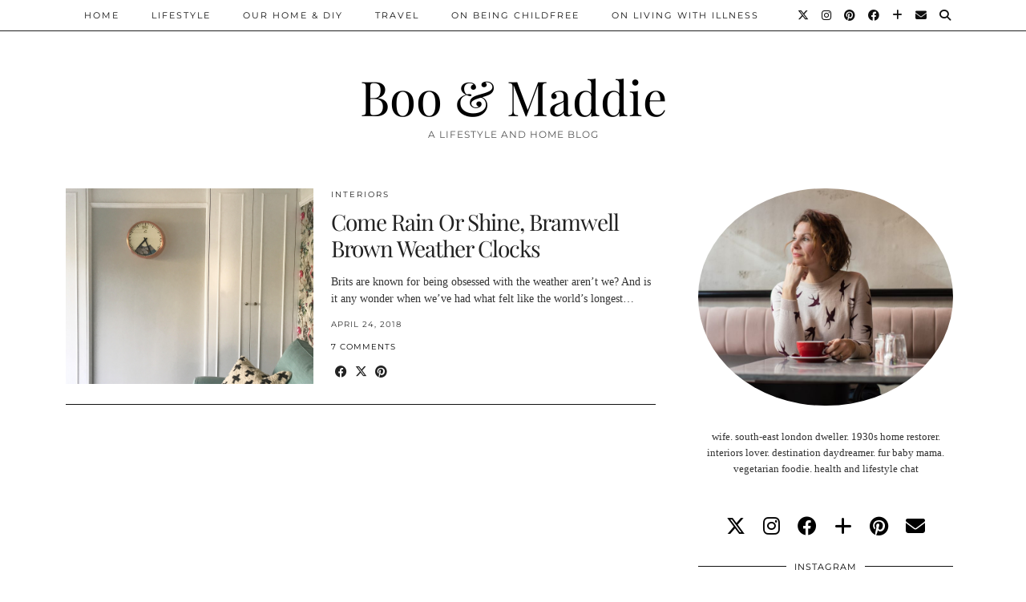

--- FILE ---
content_type: text/html; charset=UTF-8
request_url: https://www.booandmaddie.com/tag/clocks/
body_size: 13498
content:
<!DOCTYPE html>
<html lang="en-US">
<head>
	<meta charset="UTF-8">
	<meta name="viewport" content="width=device-width, initial-scale=1, maximum-scale=5">	
      <script type="text/javascript">
        (function(window, document){
          window._blogfoster=window._blogfoster || {};
          window._blogfoster.insights=window._blogfoster.insights || {};
          window._blogfoster.insights.websiteId=10274;
          var t="https://insights.blogfoster.com/v1/" + window._blogfoster.insights.websiteId + ".js";
          var e=document, s=e.createElement("script"), a=e.getElementsByTagName("script")[0];
          s.type="text/javascript"; s.defer=true; s.async=true; s.src=t; a.parentNode.insertBefore(s,a);
        })(window, document);
      </script>
    <meta name='robots' content='index, follow, max-image-preview:large, max-snippet:-1, max-video-preview:-1' />

	<!-- This site is optimized with the Yoast SEO plugin v26.5 - https://yoast.com/wordpress/plugins/seo/ -->
	<title>clocks Archives - Boo &amp; Maddie</title>
	<link rel="canonical" href="https://www.booandmaddie.com/tag/clocks/" />
	<meta property="og:locale" content="en_US" />
	<meta property="og:type" content="article" />
	<meta property="og:title" content="clocks Archives - Boo &amp; Maddie" />
	<meta property="og:url" content="https://www.booandmaddie.com/tag/clocks/" />
	<meta property="og:site_name" content="Boo &amp; Maddie" />
	<meta name="twitter:card" content="summary_large_image" />
	<script type="application/ld+json" class="yoast-schema-graph">{"@context":"https://schema.org","@graph":[{"@type":"CollectionPage","@id":"https://www.booandmaddie.com/tag/clocks/","url":"https://www.booandmaddie.com/tag/clocks/","name":"clocks Archives - Boo &amp; Maddie","isPartOf":{"@id":"https://www.booandmaddie.com/#website"},"primaryImageOfPage":{"@id":"https://www.booandmaddie.com/tag/clocks/#primaryimage"},"image":{"@id":"https://www.booandmaddie.com/tag/clocks/#primaryimage"},"thumbnailUrl":"https://www.booandmaddie.com/wp-content/uploads/2018/04/bramwellbrown.jpg","breadcrumb":{"@id":"https://www.booandmaddie.com/tag/clocks/#breadcrumb"},"inLanguage":"en-US"},{"@type":"ImageObject","inLanguage":"en-US","@id":"https://www.booandmaddie.com/tag/clocks/#primaryimage","url":"https://www.booandmaddie.com/wp-content/uploads/2018/04/bramwellbrown.jpg","contentUrl":"https://www.booandmaddie.com/wp-content/uploads/2018/04/bramwellbrown.jpg","width":3024,"height":3024,"caption":"Bramwell Brown"},{"@type":"BreadcrumbList","@id":"https://www.booandmaddie.com/tag/clocks/#breadcrumb","itemListElement":[{"@type":"ListItem","position":1,"name":"Home","item":"https://www.booandmaddie.com/"},{"@type":"ListItem","position":2,"name":"clocks"}]},{"@type":"WebSite","@id":"https://www.booandmaddie.com/#website","url":"https://www.booandmaddie.com/","name":"Boo &amp; Maddie","description":"A Lifestyle And Home Blog","potentialAction":[{"@type":"SearchAction","target":{"@type":"EntryPoint","urlTemplate":"https://www.booandmaddie.com/?s={search_term_string}"},"query-input":{"@type":"PropertyValueSpecification","valueRequired":true,"valueName":"search_term_string"}}],"inLanguage":"en-US"}]}</script>
	<!-- / Yoast SEO plugin. -->


<link rel='dns-prefetch' href='//cdnjs.cloudflare.com' />
<link rel='dns-prefetch' href='//stats.wp.com' />
<link rel='dns-prefetch' href='//pipdigz.co.uk' />
<link rel='dns-prefetch' href='//fonts.bunny.net' />
<link rel='dns-prefetch' href='//cdn.openshareweb.com' />
<link rel='dns-prefetch' href='//cdn.shareaholic.net' />
<link rel='dns-prefetch' href='//www.shareaholic.net' />
<link rel='dns-prefetch' href='//analytics.shareaholic.com' />
<link rel='dns-prefetch' href='//recs.shareaholic.com' />
<link rel='dns-prefetch' href='//partner.shareaholic.com' />
<link rel="alternate" type="application/rss+xml" title="Boo &amp; Maddie &raquo; Feed" href="https://www.booandmaddie.com/feed/" />
<link rel="alternate" type="application/rss+xml" title="Boo &amp; Maddie &raquo; Comments Feed" href="https://www.booandmaddie.com/comments/feed/" />
<link rel="alternate" type="application/rss+xml" title="Boo &amp; Maddie &raquo; clocks Tag Feed" href="https://www.booandmaddie.com/tag/clocks/feed/" />
<!-- Shareaholic - https://www.shareaholic.com -->
<link rel='preload' href='//cdn.shareaholic.net/assets/pub/shareaholic.js' as='script'/>
<script data-no-minify='1' data-cfasync='false'>
_SHR_SETTINGS = {"endpoints":{"local_recs_url":"https:\/\/www.booandmaddie.com\/wp-admin\/admin-ajax.php?action=shareaholic_permalink_related","ajax_url":"https:\/\/www.booandmaddie.com\/wp-admin\/admin-ajax.php","share_counts_url":"https:\/\/www.booandmaddie.com\/wp-admin\/admin-ajax.php?action=shareaholic_share_counts_api"},"site_id":"dbea0e1fddd4d16a291bf4ec39d68196"};
</script>
<script data-no-minify='1' data-cfasync='false' src='//cdn.shareaholic.net/assets/pub/shareaholic.js' data-shr-siteid='dbea0e1fddd4d16a291bf4ec39d68196' async ></script>

<!-- Shareaholic Content Tags -->
<meta name='shareaholic:site_name' content='Boo &amp; Maddie' />
<meta name='shareaholic:language' content='en-US' />
<meta name='shareaholic:article_visibility' content='private' />
<meta name='shareaholic:site_id' content='dbea0e1fddd4d16a291bf4ec39d68196' />
<meta name='shareaholic:wp_version' content='9.7.13' />

<!-- Shareaholic Content Tags End -->
		<!-- This site uses the Google Analytics by ExactMetrics plugin v8.10.2 - Using Analytics tracking - https://www.exactmetrics.com/ -->
		<!-- Note: ExactMetrics is not currently configured on this site. The site owner needs to authenticate with Google Analytics in the ExactMetrics settings panel. -->
					<!-- No tracking code set -->
				<!-- / Google Analytics by ExactMetrics -->
		<style id='wp-img-auto-sizes-contain-inline-css'>
img:is([sizes=auto i],[sizes^="auto," i]){contain-intrinsic-size:3000px 1500px}
/*# sourceURL=wp-img-auto-sizes-contain-inline-css */
</style>
<link rel='stylesheet' id='sbi_styles-css' href='https://www.booandmaddie.com/wp-content/plugins/instagram-feed/css/sbi-styles.min.css?ver=6.10.0' media='all' />
<style id='wp-block-library-inline-css'>
:root{--wp-block-synced-color:#7a00df;--wp-block-synced-color--rgb:122,0,223;--wp-bound-block-color:var(--wp-block-synced-color);--wp-editor-canvas-background:#ddd;--wp-admin-theme-color:#007cba;--wp-admin-theme-color--rgb:0,124,186;--wp-admin-theme-color-darker-10:#006ba1;--wp-admin-theme-color-darker-10--rgb:0,107,160.5;--wp-admin-theme-color-darker-20:#005a87;--wp-admin-theme-color-darker-20--rgb:0,90,135;--wp-admin-border-width-focus:2px}@media (min-resolution:192dpi){:root{--wp-admin-border-width-focus:1.5px}}.wp-element-button{cursor:pointer}:root .has-very-light-gray-background-color{background-color:#eee}:root .has-very-dark-gray-background-color{background-color:#313131}:root .has-very-light-gray-color{color:#eee}:root .has-very-dark-gray-color{color:#313131}:root .has-vivid-green-cyan-to-vivid-cyan-blue-gradient-background{background:linear-gradient(135deg,#00d084,#0693e3)}:root .has-purple-crush-gradient-background{background:linear-gradient(135deg,#34e2e4,#4721fb 50%,#ab1dfe)}:root .has-hazy-dawn-gradient-background{background:linear-gradient(135deg,#faaca8,#dad0ec)}:root .has-subdued-olive-gradient-background{background:linear-gradient(135deg,#fafae1,#67a671)}:root .has-atomic-cream-gradient-background{background:linear-gradient(135deg,#fdd79a,#004a59)}:root .has-nightshade-gradient-background{background:linear-gradient(135deg,#330968,#31cdcf)}:root .has-midnight-gradient-background{background:linear-gradient(135deg,#020381,#2874fc)}:root{--wp--preset--font-size--normal:16px;--wp--preset--font-size--huge:42px}.has-regular-font-size{font-size:1em}.has-larger-font-size{font-size:2.625em}.has-normal-font-size{font-size:var(--wp--preset--font-size--normal)}.has-huge-font-size{font-size:var(--wp--preset--font-size--huge)}.has-text-align-center{text-align:center}.has-text-align-left{text-align:left}.has-text-align-right{text-align:right}.has-fit-text{white-space:nowrap!important}#end-resizable-editor-section{display:none}.aligncenter{clear:both}.items-justified-left{justify-content:flex-start}.items-justified-center{justify-content:center}.items-justified-right{justify-content:flex-end}.items-justified-space-between{justify-content:space-between}.screen-reader-text{border:0;clip-path:inset(50%);height:1px;margin:-1px;overflow:hidden;padding:0;position:absolute;width:1px;word-wrap:normal!important}.screen-reader-text:focus{background-color:#ddd;clip-path:none;color:#444;display:block;font-size:1em;height:auto;left:5px;line-height:normal;padding:15px 23px 14px;text-decoration:none;top:5px;width:auto;z-index:100000}html :where(.has-border-color){border-style:solid}html :where([style*=border-top-color]){border-top-style:solid}html :where([style*=border-right-color]){border-right-style:solid}html :where([style*=border-bottom-color]){border-bottom-style:solid}html :where([style*=border-left-color]){border-left-style:solid}html :where([style*=border-width]){border-style:solid}html :where([style*=border-top-width]){border-top-style:solid}html :where([style*=border-right-width]){border-right-style:solid}html :where([style*=border-bottom-width]){border-bottom-style:solid}html :where([style*=border-left-width]){border-left-style:solid}html :where(img[class*=wp-image-]){height:auto;max-width:100%}:where(figure){margin:0 0 1em}html :where(.is-position-sticky){--wp-admin--admin-bar--position-offset:var(--wp-admin--admin-bar--height,0px)}@media screen and (max-width:600px){html :where(.is-position-sticky){--wp-admin--admin-bar--position-offset:0px}}

/*# sourceURL=wp-block-library-inline-css */
</style><style id='global-styles-inline-css'>
:root{--wp--preset--aspect-ratio--square: 1;--wp--preset--aspect-ratio--4-3: 4/3;--wp--preset--aspect-ratio--3-4: 3/4;--wp--preset--aspect-ratio--3-2: 3/2;--wp--preset--aspect-ratio--2-3: 2/3;--wp--preset--aspect-ratio--16-9: 16/9;--wp--preset--aspect-ratio--9-16: 9/16;--wp--preset--color--black: #000000;--wp--preset--color--cyan-bluish-gray: #abb8c3;--wp--preset--color--white: #ffffff;--wp--preset--color--pale-pink: #f78da7;--wp--preset--color--vivid-red: #cf2e2e;--wp--preset--color--luminous-vivid-orange: #ff6900;--wp--preset--color--luminous-vivid-amber: #fcb900;--wp--preset--color--light-green-cyan: #7bdcb5;--wp--preset--color--vivid-green-cyan: #00d084;--wp--preset--color--pale-cyan-blue: #8ed1fc;--wp--preset--color--vivid-cyan-blue: #0693e3;--wp--preset--color--vivid-purple: #9b51e0;--wp--preset--gradient--vivid-cyan-blue-to-vivid-purple: linear-gradient(135deg,rgb(6,147,227) 0%,rgb(155,81,224) 100%);--wp--preset--gradient--light-green-cyan-to-vivid-green-cyan: linear-gradient(135deg,rgb(122,220,180) 0%,rgb(0,208,130) 100%);--wp--preset--gradient--luminous-vivid-amber-to-luminous-vivid-orange: linear-gradient(135deg,rgb(252,185,0) 0%,rgb(255,105,0) 100%);--wp--preset--gradient--luminous-vivid-orange-to-vivid-red: linear-gradient(135deg,rgb(255,105,0) 0%,rgb(207,46,46) 100%);--wp--preset--gradient--very-light-gray-to-cyan-bluish-gray: linear-gradient(135deg,rgb(238,238,238) 0%,rgb(169,184,195) 100%);--wp--preset--gradient--cool-to-warm-spectrum: linear-gradient(135deg,rgb(74,234,220) 0%,rgb(151,120,209) 20%,rgb(207,42,186) 40%,rgb(238,44,130) 60%,rgb(251,105,98) 80%,rgb(254,248,76) 100%);--wp--preset--gradient--blush-light-purple: linear-gradient(135deg,rgb(255,206,236) 0%,rgb(152,150,240) 100%);--wp--preset--gradient--blush-bordeaux: linear-gradient(135deg,rgb(254,205,165) 0%,rgb(254,45,45) 50%,rgb(107,0,62) 100%);--wp--preset--gradient--luminous-dusk: linear-gradient(135deg,rgb(255,203,112) 0%,rgb(199,81,192) 50%,rgb(65,88,208) 100%);--wp--preset--gradient--pale-ocean: linear-gradient(135deg,rgb(255,245,203) 0%,rgb(182,227,212) 50%,rgb(51,167,181) 100%);--wp--preset--gradient--electric-grass: linear-gradient(135deg,rgb(202,248,128) 0%,rgb(113,206,126) 100%);--wp--preset--gradient--midnight: linear-gradient(135deg,rgb(2,3,129) 0%,rgb(40,116,252) 100%);--wp--preset--font-size--small: 13px;--wp--preset--font-size--medium: 20px;--wp--preset--font-size--large: 36px;--wp--preset--font-size--x-large: 42px;--wp--preset--spacing--20: 0.44rem;--wp--preset--spacing--30: 0.67rem;--wp--preset--spacing--40: 1rem;--wp--preset--spacing--50: 1.5rem;--wp--preset--spacing--60: 2.25rem;--wp--preset--spacing--70: 3.38rem;--wp--preset--spacing--80: 5.06rem;--wp--preset--shadow--natural: 6px 6px 9px rgba(0, 0, 0, 0.2);--wp--preset--shadow--deep: 12px 12px 50px rgba(0, 0, 0, 0.4);--wp--preset--shadow--sharp: 6px 6px 0px rgba(0, 0, 0, 0.2);--wp--preset--shadow--outlined: 6px 6px 0px -3px rgb(255, 255, 255), 6px 6px rgb(0, 0, 0);--wp--preset--shadow--crisp: 6px 6px 0px rgb(0, 0, 0);}:where(.is-layout-flex){gap: 0.5em;}:where(.is-layout-grid){gap: 0.5em;}body .is-layout-flex{display: flex;}.is-layout-flex{flex-wrap: wrap;align-items: center;}.is-layout-flex > :is(*, div){margin: 0;}body .is-layout-grid{display: grid;}.is-layout-grid > :is(*, div){margin: 0;}:where(.wp-block-columns.is-layout-flex){gap: 2em;}:where(.wp-block-columns.is-layout-grid){gap: 2em;}:where(.wp-block-post-template.is-layout-flex){gap: 1.25em;}:where(.wp-block-post-template.is-layout-grid){gap: 1.25em;}.has-black-color{color: var(--wp--preset--color--black) !important;}.has-cyan-bluish-gray-color{color: var(--wp--preset--color--cyan-bluish-gray) !important;}.has-white-color{color: var(--wp--preset--color--white) !important;}.has-pale-pink-color{color: var(--wp--preset--color--pale-pink) !important;}.has-vivid-red-color{color: var(--wp--preset--color--vivid-red) !important;}.has-luminous-vivid-orange-color{color: var(--wp--preset--color--luminous-vivid-orange) !important;}.has-luminous-vivid-amber-color{color: var(--wp--preset--color--luminous-vivid-amber) !important;}.has-light-green-cyan-color{color: var(--wp--preset--color--light-green-cyan) !important;}.has-vivid-green-cyan-color{color: var(--wp--preset--color--vivid-green-cyan) !important;}.has-pale-cyan-blue-color{color: var(--wp--preset--color--pale-cyan-blue) !important;}.has-vivid-cyan-blue-color{color: var(--wp--preset--color--vivid-cyan-blue) !important;}.has-vivid-purple-color{color: var(--wp--preset--color--vivid-purple) !important;}.has-black-background-color{background-color: var(--wp--preset--color--black) !important;}.has-cyan-bluish-gray-background-color{background-color: var(--wp--preset--color--cyan-bluish-gray) !important;}.has-white-background-color{background-color: var(--wp--preset--color--white) !important;}.has-pale-pink-background-color{background-color: var(--wp--preset--color--pale-pink) !important;}.has-vivid-red-background-color{background-color: var(--wp--preset--color--vivid-red) !important;}.has-luminous-vivid-orange-background-color{background-color: var(--wp--preset--color--luminous-vivid-orange) !important;}.has-luminous-vivid-amber-background-color{background-color: var(--wp--preset--color--luminous-vivid-amber) !important;}.has-light-green-cyan-background-color{background-color: var(--wp--preset--color--light-green-cyan) !important;}.has-vivid-green-cyan-background-color{background-color: var(--wp--preset--color--vivid-green-cyan) !important;}.has-pale-cyan-blue-background-color{background-color: var(--wp--preset--color--pale-cyan-blue) !important;}.has-vivid-cyan-blue-background-color{background-color: var(--wp--preset--color--vivid-cyan-blue) !important;}.has-vivid-purple-background-color{background-color: var(--wp--preset--color--vivid-purple) !important;}.has-black-border-color{border-color: var(--wp--preset--color--black) !important;}.has-cyan-bluish-gray-border-color{border-color: var(--wp--preset--color--cyan-bluish-gray) !important;}.has-white-border-color{border-color: var(--wp--preset--color--white) !important;}.has-pale-pink-border-color{border-color: var(--wp--preset--color--pale-pink) !important;}.has-vivid-red-border-color{border-color: var(--wp--preset--color--vivid-red) !important;}.has-luminous-vivid-orange-border-color{border-color: var(--wp--preset--color--luminous-vivid-orange) !important;}.has-luminous-vivid-amber-border-color{border-color: var(--wp--preset--color--luminous-vivid-amber) !important;}.has-light-green-cyan-border-color{border-color: var(--wp--preset--color--light-green-cyan) !important;}.has-vivid-green-cyan-border-color{border-color: var(--wp--preset--color--vivid-green-cyan) !important;}.has-pale-cyan-blue-border-color{border-color: var(--wp--preset--color--pale-cyan-blue) !important;}.has-vivid-cyan-blue-border-color{border-color: var(--wp--preset--color--vivid-cyan-blue) !important;}.has-vivid-purple-border-color{border-color: var(--wp--preset--color--vivid-purple) !important;}.has-vivid-cyan-blue-to-vivid-purple-gradient-background{background: var(--wp--preset--gradient--vivid-cyan-blue-to-vivid-purple) !important;}.has-light-green-cyan-to-vivid-green-cyan-gradient-background{background: var(--wp--preset--gradient--light-green-cyan-to-vivid-green-cyan) !important;}.has-luminous-vivid-amber-to-luminous-vivid-orange-gradient-background{background: var(--wp--preset--gradient--luminous-vivid-amber-to-luminous-vivid-orange) !important;}.has-luminous-vivid-orange-to-vivid-red-gradient-background{background: var(--wp--preset--gradient--luminous-vivid-orange-to-vivid-red) !important;}.has-very-light-gray-to-cyan-bluish-gray-gradient-background{background: var(--wp--preset--gradient--very-light-gray-to-cyan-bluish-gray) !important;}.has-cool-to-warm-spectrum-gradient-background{background: var(--wp--preset--gradient--cool-to-warm-spectrum) !important;}.has-blush-light-purple-gradient-background{background: var(--wp--preset--gradient--blush-light-purple) !important;}.has-blush-bordeaux-gradient-background{background: var(--wp--preset--gradient--blush-bordeaux) !important;}.has-luminous-dusk-gradient-background{background: var(--wp--preset--gradient--luminous-dusk) !important;}.has-pale-ocean-gradient-background{background: var(--wp--preset--gradient--pale-ocean) !important;}.has-electric-grass-gradient-background{background: var(--wp--preset--gradient--electric-grass) !important;}.has-midnight-gradient-background{background: var(--wp--preset--gradient--midnight) !important;}.has-small-font-size{font-size: var(--wp--preset--font-size--small) !important;}.has-medium-font-size{font-size: var(--wp--preset--font-size--medium) !important;}.has-large-font-size{font-size: var(--wp--preset--font-size--large) !important;}.has-x-large-font-size{font-size: var(--wp--preset--font-size--x-large) !important;}
/*# sourceURL=global-styles-inline-css */
</style>

<style id='classic-theme-styles-inline-css'>
/*! This file is auto-generated */
.wp-block-button__link{color:#fff;background-color:#32373c;border-radius:9999px;box-shadow:none;text-decoration:none;padding:calc(.667em + 2px) calc(1.333em + 2px);font-size:1.125em}.wp-block-file__button{background:#32373c;color:#fff;text-decoration:none}
/*# sourceURL=/wp-includes/css/classic-themes.min.css */
</style>
<link rel='stylesheet' id='contact-form-7-css' href='https://www.booandmaddie.com/wp-content/plugins/contact-form-7/includes/css/styles.css?ver=6.1.4' media='all' />
<link rel='stylesheet' id='p3-core-responsive-css' href='https://pipdigz.co.uk/p3/css/core_resp.css' media='all' />
<link rel='stylesheet' id='pipdig-style-css' href='https://www.booandmaddie.com/wp-content/themes/pipdig-hollyandweave/style.css?ver=1745090560' media='all' />
<link rel='stylesheet' id='pipdig-responsive-css' href='https://www.booandmaddie.com/wp-content/themes/pipdig-hollyandweave/css/responsive.css?ver=1745090560' media='all' />
<link rel='stylesheet' id='pipdig-fonts-css' href='https://fonts.bunny.net/css?family=Montserrat|Playfair+Display:400,400i,700,700i|Arial,Helvetica,sans-serif:400,400i,700,700i' media='all' />
<link rel='stylesheet' id='tipsy-social-icons-css' href='https://www.booandmaddie.com/wp-content/plugins/tipsy-social-icons/css/widget.css?ver=6.9' media='all' />
<script src="https://www.booandmaddie.com/wp-includes/js/jquery/jquery.min.js?ver=3.7.1" id="jquery-core-js"></script>
<script src="https://www.booandmaddie.com/wp-includes/js/jquery/jquery-migrate.min.js?ver=3.4.1" id="jquery-migrate-js"></script>
<script src="https://www.booandmaddie.com/wp-content/plugins/tipsy-social-icons/js/widget.min.js?ver=6.9" id="tipsy-social-icons-js"></script>
<link rel="https://api.w.org/" href="https://www.booandmaddie.com/wp-json/" /><link rel="alternate" title="JSON" type="application/json" href="https://www.booandmaddie.com/wp-json/wp/v2/tags/2450" /><link rel="EditURI" type="application/rsd+xml" title="RSD" href="https://www.booandmaddie.com/xmlrpc.php?rsd" />
<meta name="generator" content="WordPress 6.9" />
		<script type="text/javascript" async defer data-pin-color="red"  data-pin-hover="true"
			src="https://www.booandmaddie.com/wp-content/plugins/pinterest-pin-it-button-on-image-hover-and-post/js/pinit.js"></script>
			<style>img#wpstats{display:none}</style>
				<script type="text/javascript">
			var ajaxurl = 'https://www.booandmaddie.com/wp-admin/admin-ajax.php';
		</script>
    			<!--noptimize-->
		<style>
		.p3_instagram_post{width:12.5%}
				@media only screen and (max-width: 719px) {
			.p3_instagram_post {
				width: 25%;
			}
		}
				</style>
		<!--/noptimize-->
		<!--noptimize--> <!-- Cust --> <style>.entry-title a:hover{color:#000000}a {color:#dd8b8b}a:hover{color:#dd8b8b}.socialz a, .site-sidebar .socialz a {color:#000000}.socialz a:hover, #p3_social_sidebar a:hover, .site-sidebar .socialz a:hover {color:#317573}.site-footer,.p3_instagram_footer_title_bar{background:#999999}body {font-family: "Arial,Helvetica,sans-serif"}</style> <!-- /Cust --> <!--/noptimize-->	</head>

<body data-rsssl=1 class="archive tag tag-clocks tag-2450 wp-theme-pipdig-hollyandweave pipdig_sidebar_active">

		
	<header class="site-header nopin">
		<div class="clearfix container">
			<div class="site-branding">
						<div class="site-title">
					<a href="https://www.booandmaddie.com/" title="Boo &amp; Maddie" rel="home">
						Boo &amp; Maddie					</a>
				</div>
							<div class="site-description">A Lifestyle And Home Blog</div>			</div>
		</div>
	</header><!-- .site-header -->

	<div class="site-top">
						<div class="clearfix container">
			<nav id="main_menu_above_header" class="site-menu">
				<div class="clearfix menu-bar"><ul id="menu-menu-1" class="menu"><li id="menu-item-9" class="menu-item menu-item-type-custom menu-item-object-custom menu-item-9"><a href="https://booandmaddie.com/">Home</a></li>
<li id="menu-item-1851" class="menu-item menu-item-type-taxonomy menu-item-object-category menu-item-1851"><a href="https://www.booandmaddie.com/category/lifestyle/">Lifestyle</a></li>
<li id="menu-item-17" class="menu-item menu-item-type-taxonomy menu-item-object-category menu-item-has-children menu-item-17"><a href="https://www.booandmaddie.com/category/home-life/">Our Home &#038; DIY</a>
<ul class="sub-menu">
	<li id="menu-item-16" class="menu-item menu-item-type-taxonomy menu-item-object-category menu-item-16"><a href="https://www.booandmaddie.com/category/home-life/home-renovation/">Our Home Renovation</a></li>
	<li id="menu-item-19" class="menu-item menu-item-type-taxonomy menu-item-object-category menu-item-19"><a href="https://www.booandmaddie.com/category/home-life/our-garden/">Our Garden</a></li>
	<li id="menu-item-20" class="menu-item menu-item-type-taxonomy menu-item-object-category menu-item-20"><a href="https://www.booandmaddie.com/category/home-life/interiors/">Interiors</a></li>
</ul>
</li>
<li id="menu-item-36" class="menu-item menu-item-type-taxonomy menu-item-object-category menu-item-36"><a href="https://www.booandmaddie.com/category/travel/">Travel</a></li>
<li id="menu-item-11084" class="menu-item menu-item-type-taxonomy menu-item-object-category menu-item-has-children menu-item-11084"><a href="https://www.booandmaddie.com/category/on-being-childfree/">On Being Childfree</a>
<ul class="sub-menu">
	<li id="menu-item-12888" class="menu-item menu-item-type-taxonomy menu-item-object-category menu-item-12888"><a href="https://www.booandmaddie.com/category/on-being-childfree/the-resource-list/">The Resource List</a></li>
</ul>
</li>
<li id="menu-item-15353" class="menu-item menu-item-type-taxonomy menu-item-object-category menu-item-15353"><a href="https://www.booandmaddie.com/category/on-living-with-illness/">On Living With Illness</a></li>
<li class="socialz top-socialz"><a href="https://twitter.com/linsdrabwell" target="_blank" rel="nofollow noopener" aria-label="Twitter" title="Twitter"><i class="pipdigicons pipdigicons_fab pipdigicons-x-twitter"></i></a><a href="https://instagram.com/linsdrabwell" target="_blank" rel="nofollow noopener" aria-label="Instagram" title="Instagram"><i class="pipdigicons pipdigicons_fab pipdigicons-instagram"></i></a><a href="https://pinterest.com/linsdrabwell" target="_blank" rel="nofollow noopener" aria-label="Pinterest" title="Pinterest"><i class="pipdigicons pipdigicons_fab pipdigicons-pinterest"></i></a><a href="https://facebook.com/booandmaddie" target="_blank" rel="nofollow noopener" aria-label="Facebook" title="Facebook"><i class="pipdigicons pipdigicons_fab pipdigicons-facebook"></i></a><a href="https://www.bloglovin.com/blogs/boo-maddie-12231737" target="_blank" rel="nofollow noopener" aria-label="Bloglovin" title="Bloglovin"><i class="pipdigicons pipdigicons-plus"></i></a><a href="mailto:booandmaddie22@gmail.com" target="_blank" rel="nofollow noopener" aria-label="Email" title="Email"><i class="pipdigicons pipdigicons-envelope"></i></a><a id="p3_search_btn" class="toggle-search" aria-label="Search" title="Search"><i class="pipdigicons pipdigicons-search"></i></a></li><li class="pipdig_navbar_search"><form role="search" method="get" class="search-form" action="https://www.booandmaddie.com/">
	<div class="form-group">
		<input type="search" class="form-control" placeholder="Type some keywords..." value="" name="s" autocomplete="off" minlength="2" required>
	</div>
</form></li></ul></div>			</nav><!-- .site-menu -->
		</div>
					</div><!-- .site-top -->
	
		
	
	<div class="site-main">
	
		
				
				
				
		<div class="clearfix container">
		
					
						
			
	<div class="row">
	
			
		<div id="content" class="col-sm-8 content-area">
		
				
		
				
							
									
<article id="post-9461" class="clearfix floated_summary_post post-9461 post type-post status-publish format-standard has-post-thumbnail hentry category-interiors tag-barometers tag-bespoke tag-bramwell-brown tag-clocks tag-forecast tag-handmade tag-mechanimated-weather-clocks tag-personalised tag-timepiece tag-weather">
	<div class=""> <!-- was .entry-summary -->
	
		<div class="floated_summary_left">
			<a href="https://www.booandmaddie.com/come-rain-or-shine-bramwell-brown-weather-clocks/" title="Come Rain Or Shine, Bramwell Brown Weather Clocks" >
															<div class="p3_cover_me nopin" style="background-image:url(https://www.booandmaddie.com/wp-content/uploads/2018/04/bramwellbrown.jpg);">
									<img class="p3_invisible" src="[data-uri]" alt="Come Rain Or Shine, Bramwell Brown Weather Clocks" data-pin-nopin="true" data-data-pin-media="https://www.booandmaddie.com/wp-content/uploads/2018/04/bramwellbrown.jpg" data-pin-description="Come Rain Or Shine, Bramwell Brown Weather Clocks" data-p3-pin-link="https://www.booandmaddie.com/come-rain-or-shine-bramwell-brown-weather-clocks/" />
				</div>
						</a>
		</div>
		
		<div class="floated_summary_right">
			
			<div class="entry-meta pipdig_meta">
				<a href="https://www.booandmaddie.com/category/home-life/interiors/">Interiors</a>			</div>
			
			<h2 class="entry-title p_post_titles_font"><a href="https://www.booandmaddie.com/come-rain-or-shine-bramwell-brown-weather-clocks/" rel="bookmark">Come Rain Or Shine, Bramwell Brown Weather Clocks</a></h2>
			
			<div style='display:none;' class='shareaholic-canvas' data-app='share_buttons' data-title='Come Rain Or Shine, Bramwell Brown Weather Clocks' data-link='https://www.booandmaddie.com/come-rain-or-shine-bramwell-brown-weather-clocks/' data-app-id-name='category_above_content'></div><p>Brits are known for being obsessed with the weather aren&#8217;t we? And is it any wonder when we&#8217;ve had what felt like the world&#8217;s longest&hellip;</p>
<div style='display:none;' class='shareaholic-canvas' data-app='share_buttons' data-title='Come Rain Or Shine, Bramwell Brown Weather Clocks' data-link='https://www.booandmaddie.com/come-rain-or-shine-bramwell-brown-weather-clocks/' data-app-id-name='category_below_content'></div><div style='display:none;' class='shareaholic-canvas' data-app='recommendations' data-title='Come Rain Or Shine, Bramwell Brown Weather Clocks' data-link='https://www.booandmaddie.com/come-rain-or-shine-bramwell-brown-weather-clocks/' data-app-id-name='category_below_content'></div>			
						
																		<div class="floated_summary_post_date pipdig_meta">April 24, 2018</div>
													<div class="listing-comments pipdig_meta"><a href="https://www.booandmaddie.com/come-rain-or-shine-bramwell-brown-weather-clocks/#comments" data-disqus-url="https://www.booandmaddie.com/come-rain-or-shine-bramwell-brown-weather-clocks/">7 Comments</a></div>
								<div>
					<a class="more-link" href="https://www.booandmaddie.com/come-rain-or-shine-bramwell-brown-weather-clocks/">View Post</a>
				</div>
				<div class="addthis_toolbox"><span class="p3_share_title">  </span><a href="https://www.facebook.com/sharer.php?u=https://www.booandmaddie.com/come-rain-or-shine-bramwell-brown-weather-clocks/" target="_blank" rel="nofollow noopener" aria-label="Share on Facebook" title="Share on Facebook"><i class="pipdigicons pipdigicons_fab pipdigicons-facebook" aria-hidden="true"></i></a><a href="https://twitter.com/share?url=https://www.booandmaddie.com/come-rain-or-shine-bramwell-brown-weather-clocks/&#038;text=Come+Rain+Or+Shine%2C+Bramwell+Brown+Weather+Clocks&#038;via=linsdrabwell" target="_blank" rel="nofollow noopener" aria-label="Share on Twitter/X" title="Share on Twitter/X"><i class="pipdigicons pipdigicons_fab pipdigicons-x-twitter" aria-hidden="true"></i></a><a href="https://pinterest.com/pin/create/link/?url=https://www.booandmaddie.com/come-rain-or-shine-bramwell-brown-weather-clocks/&#038;media=https://www.booandmaddie.com/wp-content/uploads/2018/04/bramwellbrown.jpg&#038;description=Come+Rain+Or+Shine%2C+Bramwell+Brown+Weather+Clocks" target="_blank" rel="nofollow noopener" aria-label="Share on Pinterest" title="Share on Pinterest"><i class="pipdigicons pipdigicons_fab pipdigicons-pinterest" aria-hidden="true"></i></a></div>									
		</div>
		
		<div class="clearfix"></div>
		
	</div><!-- .entry-summary -->
	
			<!--noptimize-->
		<script type="application/ld+json">
		{
			"@context": "https://schema.org", 
			"@type": "BlogPosting",
			"headline": "Come Rain Or Shine, Bramwell Brown Weather Clocks",
			"image": {
				"@type": "imageObject",
				"url": "https://www.booandmaddie.com/wp-content/uploads/2018/04/bramwellbrown-800x800.jpg",
				"height": "300",
				"width": "300"
			},
			"publisher": {
				"@type": "Organization",
				"name": "Boo &amp; Maddie",
				"logo": {
					"@type": "imageObject",
					"url": "https://pipdigz.co.uk/p3/img/placeholder-publisher.png"
				}
			},
			"mainEntityOfPage": "https://www.booandmaddie.com/come-rain-or-shine-bramwell-brown-weather-clocks/",
			"url": "https://www.booandmaddie.com/come-rain-or-shine-bramwell-brown-weather-clocks/",
			"datePublished": "2018-04-24",
			"dateModified": "2021-04-27",
			"description": "Brits are known for being obsessed with the weather aren&#8217;t we? And is it any wonder when we&#8217;ve had what felt like the world&#8217;s longest&hellip;",
			"articleBody": "Brits are known for being obsessed with the weather aren&#8217;t we? And is it any wonder when we&#8217;ve had what felt like the world&#8217;s longest&hellip;",
			"author": {
				"@type": "Person",
				"name": "Lins"
			}
		}
		</script>
		<!--/noptimize-->
		
</article><!-- #post-9461 -->

							
			
			
			<div class="clearfix"></div>
			<div class="next-prev-hider"></div>
			
		
		</div><!-- .content-area -->

		
	<div class="col-sm-4 site-sidebar nopin" role="complementary">
		<aside id="pipdig_widget_profile-2" class="widget pipdig_widget_profile"><img src="https://www.booandmaddie.com/wp-content/uploads/2020/02/blogheader-800x682.jpg" alt="" style="-webkit-border-radius:50%;-moz-border-radius:50%;border-radius:50%;" loading="lazy" data-pin-nopin="true" class="nopin" /><p>wife. south-east london dweller. 1930s home restorer. interiors lover. destination daydreamer. fur baby mama. vegetarian foodie. health and lifestyle chat</p>
</aside><aside id="pipdig_widget_social_icons-2" class="widget pipdig_widget_social_icons"><div class="socialz"><a href="https://twitter.com/linsdrabwell" target="_blank" rel="nofollow noopener" aria-label="twitter" title="twitter"><i class="pipdigicons pipdigicons_fab pipdigicons-x-twitter" aria-hidden="true"></i></a><a href="https://instagram.com/linsdrabwell" target="_blank" rel="nofollow noopener" aria-label="instagram" title="instagram"><i class="pipdigicons pipdigicons_fab pipdigicons-instagram" aria-hidden="true"></i></a><a href="https://facebook.com/booandmaddie" target="_blank" rel="nofollow noopener" aria-label="facebook" title="facebook"><i class="pipdigicons pipdigicons_fab pipdigicons-facebook" aria-hidden="true"></i></a><a href="https://www.bloglovin.com/blogs/boo-maddie-12231737" target="_blank" rel="nofollow noopener" aria-label="bloglovin" title="bloglovin"><i class="pipdigicons pipdigicons-plus" aria-hidden="true"></i></a><a href="https://pinterest.com/linsdrabwell" target="_blank" rel="nofollow noopener" aria-label="pinterest" title="pinterest"><i class="pipdigicons pipdigicons_fab pipdigicons-pinterest" aria-hidden="true"></i></a><a href="mailto:booandmaddie22@gmail.com" aria-label="Email" title="Email"><i class="pipdigicons pipdigicons-envelope" aria-hidden="true"></i></a></div></aside><aside id="pipdig_widget_instagram-3" class="widget pipdig_widget_instagram"><h3 class="widget-title"><span>Instagram</span></h3>			<div id="p3_instagram_widget_988473878" class="p3_instagram_widget">
			<!--noptimize-->
			<style>
				#p3_instagram_widget_988473878 .p3_instagram_post {
					width: 50%;
					border: 2px solid #fff				}
			</style>
			<!--/noptimize-->
							<a href="https://www.instagram.com/p/DTzdfGuCIUb/" class="p3_instagram_post  pipdig_lazy" data-src="https://scontent-fra3-2.cdninstagram.com/v/t51.82787-15/620455196_18546672895015968_3909856811774945223_n.jpg?stp=dst-jpg_e35_tt6&_nc_cat=104&ccb=7-5&_nc_sid=18de74&efg=eyJlZmdfdGFnIjoiRkVFRC5iZXN0X2ltYWdlX3VybGdlbi5DMyJ9&_nc_ohc=SHLbnU4M5JYQ7kNvwE3NPfE&_nc_oc=AdmHVJlNKlcGhvmWow9d82_rGgC15mIJc-Tz6l9QHaTdyL34r-x8esXoIol1wWKlHOU&_nc_zt=23&_nc_ht=scontent-fra3-2.cdninstagram.com&edm=AM6HXa8EAAAA&_nc_gid=P3l356xYNO1gb95ZKbp4kA&oh=00_Afp7YRcrunNJGu1a2EkjswC1zKsV8VCEHTii-qwSIksljg&oe=697A6944" rel="nofollow noopener" target="_blank" aria-label="Instagram">
					<img src="[data-uri]" class="p3_instagram_square" alt=""/>
					<div class="p3_instagram_post_overlay">
													<span class="p3_instagram_likes"><i class="pipdigicons pipdigicons-comment"></i> 97 &nbsp;
							<i class="pipdigicons pipdigicons-heart"></i> 379</span>
											</div>
				</a>
							<a href="https://www.instagram.com/p/DTXMWi6CHN-/" class="p3_instagram_post  pipdig_lazy" data-src="https://scontent-fra5-1.cdninstagram.com/v/t51.82787-15/612452704_18544554631015968_2845608280346238033_n.jpg?stp=dst-jpg_e35_tt6&_nc_cat=102&ccb=7-5&_nc_sid=18de74&efg=eyJlZmdfdGFnIjoiQ0FST1VTRUxfSVRFTS5iZXN0X2ltYWdlX3VybGdlbi5DMyJ9&_nc_ohc=WedFrvvF3S8Q7kNvwECgJU6&_nc_oc=AdkpC9cK5cunUrS6hDn5b98tmpXoFb_9TTwksJEcQbrjof5jqBdZimPGlK_C6XStAT4&_nc_zt=23&_nc_ht=scontent-fra5-1.cdninstagram.com&edm=AM6HXa8EAAAA&_nc_gid=P3l356xYNO1gb95ZKbp4kA&oh=00_Afq-sJ-aT96NWk4THqlEwlpdTLUJ4Nk_8wiMUo5ojZNHPQ&oe=697A90F0" rel="nofollow noopener" target="_blank" aria-label="Instagram">
					<img src="[data-uri]" class="p3_instagram_square" alt=""/>
					<div class="p3_instagram_post_overlay">
													<span class="p3_instagram_likes"><i class="pipdigicons pipdigicons-comment"></i> 52 &nbsp;
							<i class="pipdigicons pipdigicons-heart"></i> 386</span>
											</div>
				</a>
							<a href="https://www.instagram.com/p/DTFHoofiGpm/" class="p3_instagram_post  pipdig_lazy" data-src="https://scontent-fra3-2.cdninstagram.com/v/t51.82787-15/610581112_18543371176015968_4884304709267371926_n.jpg?stp=dst-jpg_e35_tt6&_nc_cat=104&ccb=7-5&_nc_sid=18de74&efg=eyJlZmdfdGFnIjoiQ0FST1VTRUxfSVRFTS5iZXN0X2ltYWdlX3VybGdlbi5DMyJ9&_nc_ohc=2Rxk26r2Et0Q7kNvwGbEDee&_nc_oc=AdkCYzou_b-tbMm2XuKeNPRVXpQefPk178exYpufZAhDVPcfkpomcIQls6Fw9O4-ZwE&_nc_zt=23&_nc_ht=scontent-fra3-2.cdninstagram.com&edm=AM6HXa8EAAAA&_nc_gid=P3l356xYNO1gb95ZKbp4kA&oh=00_AfoiIw1sy6OgxfzuIDVmPw7VTInrIIipu1OnHqUMe5c1Ng&oe=697A73DE" rel="nofollow noopener" target="_blank" aria-label="Instagram">
					<img src="[data-uri]" class="p3_instagram_square" alt=""/>
					<div class="p3_instagram_post_overlay">
													<span class="p3_instagram_likes"><i class="pipdigicons pipdigicons-comment"></i> 62 &nbsp;
							<i class="pipdigicons pipdigicons-heart"></i> 523</span>
											</div>
				</a>
							<a href="https://www.instagram.com/p/DSDVr0AgA0p/" class="p3_instagram_post  pipdig_lazy" data-src="https://scontent-fra3-1.cdninstagram.com/v/t51.82787-15/598022778_18538788484015968_2816901963484611256_n.jpg?stp=dst-jpg_e35_tt6&_nc_cat=101&ccb=7-5&_nc_sid=18de74&efg=eyJlZmdfdGFnIjoiQ0FST1VTRUxfSVRFTS5iZXN0X2ltYWdlX3VybGdlbi5DMyJ9&_nc_ohc=DAZBcjDxVmwQ7kNvwE2MmJL&_nc_oc=Adm-yHr4d9wvrBxMJi0_M0I1mjTh52qRJyhn1xikX6uuhxtQUYyDTpX-5w46qptf-wU&_nc_zt=23&_nc_ht=scontent-fra3-1.cdninstagram.com&edm=AM6HXa8EAAAA&_nc_gid=P3l356xYNO1gb95ZKbp4kA&oh=00_AfpICmhSslwj4viLNeeM6xyem9mYFv5CxfD3CWSiISbopg&oe=697A8763" rel="nofollow noopener" target="_blank" aria-label="Instagram">
					<img src="[data-uri]" class="p3_instagram_square" alt=""/>
					<div class="p3_instagram_post_overlay">
													<span class="p3_instagram_likes"><i class="pipdigicons pipdigicons-comment"></i> 16 &nbsp;
							<i class="pipdigicons pipdigicons-heart"></i> 102</span>
											</div>
				</a>
						</div>
			<div class="clearfix"></div>
			</aside><aside id="media_image-2" class="widget widget_media_image"><a href="https://www.amara.com/interior-blog-awards/categories/best-written-blog/boo-maddie"><img width="300" height="297" src="https://www.booandmaddie.com/wp-content/uploads/2020/10/iba-shorlist-300x297-1.png" class="image wp-image-16015  attachment-full size-full" alt="" style="max-width: 100%; height: auto;" decoding="async" loading="lazy" srcset="https://www.booandmaddie.com/wp-content/uploads/2020/10/iba-shorlist-300x297-1.png 300w, https://www.booandmaddie.com/wp-content/uploads/2020/10/iba-shorlist-300x297-1-150x150.png 150w" sizes="auto, (max-width: 300px) 100vw, 300px" /></a></aside><aside id="pipdig_widget_pinterest-2" class="widget pipdig_widget_pinterest"><h3 class="widget-title"><span>Pinterest</span></h3>				<div id="p3_pinterest_widget_612970244" class="p3_pinterest_widget">
				<style>
					#p3_pinterest_widget_612970244 .p3_pinterest_post {
						width: 50%;
						border: 2px solid #fff					}
				</style>
									<a href="https://pinterest.com/linsdrabwell" class="p3_pinterest_post  pipdig_lazy" data-src="https://i.pinimg.com/736x/45/90/f0/4590f07344e5d11dd7a9dda15777ea03.jpg" rel="nofollow noopener" target="_blank" aria-label="Pinterest">
						<img src="[data-uri]" class="p3_invisible skip-lazy" alt=""/>
					</a>
									<a href="https://pinterest.com/linsdrabwell" class="p3_pinterest_post  pipdig_lazy" data-src="https://i.pinimg.com/736x/ed/5e/d4/ed5ed425bc403d2c9fef4622e10303a2.jpg" rel="nofollow noopener" target="_blank" aria-label="Pinterest">
						<img src="[data-uri]" class="p3_invisible skip-lazy" alt=""/>
					</a>
									<a href="https://pinterest.com/linsdrabwell" class="p3_pinterest_post  pipdig_lazy" data-src="https://i.pinimg.com/736x/f5/25/5c/f5255c2879bfd14c96a27f7151f45425.jpg" rel="nofollow noopener" target="_blank" aria-label="Pinterest">
						<img src="[data-uri]" class="p3_invisible skip-lazy" alt=""/>
					</a>
									<a href="https://pinterest.com/linsdrabwell" class="p3_pinterest_post  pipdig_lazy" data-src="https://i.pinimg.com/736x/63/bc/b6/63bcb6da295bc39dad87288d7d577f61.jpg" rel="nofollow noopener" target="_blank" aria-label="Pinterest">
						<img src="[data-uri]" class="p3_invisible skip-lazy" alt=""/>
					</a>
								<div class="clearfix"></div>
				</div>
									<div class="clearfix"></div>
					<p style="margin: 10px 0"><a href="https://pinterest.com/linsdrabwell" target="_blank" rel="nofollow noopener" style="color: #000;"><i class="pipdigicons pipdigicons_fab pipdigicons-pinterest" style="font-size: 15px;"></i> Follow on Pinterest</a></p>
				</aside><aside id="text-2" class="widget widget_text">			<div class="textwidget"><p><a href="https://ace.media/booandmaddie"><img loading="lazy" decoding="async" src="https://ace.media/api/1/embed/ZL02JWj9mpq7A83XWYM1bNxGYyewogEa/badge/influencer/png" width="100" height="100" /></a></p>
</div>
		</aside><aside id="pipdig_widget_popular_posts-2" class="widget pipdig_widget_popular_posts">
	<ul id="p3_pop_widget_355315402" class="p3_popular_posts_widget nopin">
	
		
		
			
					<li>
				<a href="https://www.booandmaddie.com/creative-ways-to-use-custom-patches-in-your-home-decor/" aria-label="Creative Ways To Use Custom Patches In Your Home Decor">
											<div class="p3_cover_me pipdig_lazy" data-src="https://www.booandmaddie.com/wp-content/uploads/2025/08/custompatcheshomedecor-800x571.jpg">
							<img src="[data-uri]" alt="Creative Ways To Use Custom Patches In Your Home Decor" class="p3_invisible skip-lazy" />
						</div>
										<h4 class="p_post_titles_font">Creative Ways To Use Custom Patches In Your Home Decor</h4>
				</a>
			</li>
		
			
					<li>
				<a href="https://www.booandmaddie.com/is-it-time-to-replace-your-mattress-7-signs-you-shouldnt-ignore/" aria-label="Is It Time to Replace Your Mattress? 7 Signs You Shouldn’t Ignore">
											<div class="p3_cover_me pipdig_lazy" data-src="https://www.booandmaddie.com/wp-content/uploads/2022/04/bedroomretreat2-800x995.jpg">
							<img src="[data-uri]" alt="Is It Time to Replace Your Mattress? 7 Signs You Shouldn’t Ignore" class="p3_invisible skip-lazy" />
						</div>
										<h4 class="p_post_titles_font">Is It Time to Replace Your Mattress? 7 Signs You Shouldn’t &hellip;</h4>
				</a>
			</li>
		
			
					<li>
				<a href="https://www.booandmaddie.com/essential-guide-to-planning-a-successful-home-addition-project/" aria-label="Essential Guide to Planning a Successful Home Addition Project">
											<div class="p3_cover_me pipdig_lazy" data-src="https://www.booandmaddie.com/wp-content/uploads/2025/08/essentialguideplanning-800x530.jpg">
							<img src="[data-uri]" alt="Essential Guide to Planning a Successful Home Addition Project" class="p3_invisible skip-lazy" />
						</div>
										<h4 class="p_post_titles_font">Essential Guide to Planning a Successful Home Addition Project</h4>
				</a>
			</li>
		
			</ul>
	
	</aside><aside id="archives-3" class="widget widget_archive"><h3 class="widget-title"><span>Archives</span></h3>		<label class="screen-reader-text" for="archives-dropdown-3">Archives</label>
		<select id="archives-dropdown-3" name="archive-dropdown">
			
			<option value="">Select Month</option>
				<option value='https://www.booandmaddie.com/2026/01/'> January 2026 </option>
	<option value='https://www.booandmaddie.com/2025/12/'> December 2025 </option>
	<option value='https://www.booandmaddie.com/2025/11/'> November 2025 </option>
	<option value='https://www.booandmaddie.com/2025/10/'> October 2025 </option>
	<option value='https://www.booandmaddie.com/2025/09/'> September 2025 </option>
	<option value='https://www.booandmaddie.com/2025/08/'> August 2025 </option>
	<option value='https://www.booandmaddie.com/2025/07/'> July 2025 </option>
	<option value='https://www.booandmaddie.com/2025/06/'> June 2025 </option>
	<option value='https://www.booandmaddie.com/2025/05/'> May 2025 </option>
	<option value='https://www.booandmaddie.com/2025/04/'> April 2025 </option>
	<option value='https://www.booandmaddie.com/2025/03/'> March 2025 </option>
	<option value='https://www.booandmaddie.com/2025/02/'> February 2025 </option>
	<option value='https://www.booandmaddie.com/2025/01/'> January 2025 </option>
	<option value='https://www.booandmaddie.com/2024/12/'> December 2024 </option>
	<option value='https://www.booandmaddie.com/2024/11/'> November 2024 </option>
	<option value='https://www.booandmaddie.com/2024/10/'> October 2024 </option>
	<option value='https://www.booandmaddie.com/2024/09/'> September 2024 </option>
	<option value='https://www.booandmaddie.com/2024/08/'> August 2024 </option>
	<option value='https://www.booandmaddie.com/2024/07/'> July 2024 </option>
	<option value='https://www.booandmaddie.com/2024/06/'> June 2024 </option>
	<option value='https://www.booandmaddie.com/2024/05/'> May 2024 </option>
	<option value='https://www.booandmaddie.com/2024/04/'> April 2024 </option>
	<option value='https://www.booandmaddie.com/2024/03/'> March 2024 </option>
	<option value='https://www.booandmaddie.com/2024/02/'> February 2024 </option>
	<option value='https://www.booandmaddie.com/2024/01/'> January 2024 </option>
	<option value='https://www.booandmaddie.com/2023/12/'> December 2023 </option>
	<option value='https://www.booandmaddie.com/2023/11/'> November 2023 </option>
	<option value='https://www.booandmaddie.com/2023/10/'> October 2023 </option>
	<option value='https://www.booandmaddie.com/2023/09/'> September 2023 </option>
	<option value='https://www.booandmaddie.com/2023/08/'> August 2023 </option>
	<option value='https://www.booandmaddie.com/2023/07/'> July 2023 </option>
	<option value='https://www.booandmaddie.com/2023/06/'> June 2023 </option>
	<option value='https://www.booandmaddie.com/2023/05/'> May 2023 </option>
	<option value='https://www.booandmaddie.com/2023/04/'> April 2023 </option>
	<option value='https://www.booandmaddie.com/2023/03/'> March 2023 </option>
	<option value='https://www.booandmaddie.com/2023/02/'> February 2023 </option>
	<option value='https://www.booandmaddie.com/2023/01/'> January 2023 </option>
	<option value='https://www.booandmaddie.com/2022/12/'> December 2022 </option>
	<option value='https://www.booandmaddie.com/2022/11/'> November 2022 </option>
	<option value='https://www.booandmaddie.com/2022/10/'> October 2022 </option>
	<option value='https://www.booandmaddie.com/2022/09/'> September 2022 </option>
	<option value='https://www.booandmaddie.com/2022/08/'> August 2022 </option>
	<option value='https://www.booandmaddie.com/2022/07/'> July 2022 </option>
	<option value='https://www.booandmaddie.com/2022/05/'> May 2022 </option>
	<option value='https://www.booandmaddie.com/2022/04/'> April 2022 </option>
	<option value='https://www.booandmaddie.com/2022/02/'> February 2022 </option>
	<option value='https://www.booandmaddie.com/2022/01/'> January 2022 </option>
	<option value='https://www.booandmaddie.com/2021/11/'> November 2021 </option>
	<option value='https://www.booandmaddie.com/2021/09/'> September 2021 </option>
	<option value='https://www.booandmaddie.com/2021/07/'> July 2021 </option>
	<option value='https://www.booandmaddie.com/2021/06/'> June 2021 </option>
	<option value='https://www.booandmaddie.com/2021/05/'> May 2021 </option>
	<option value='https://www.booandmaddie.com/2021/04/'> April 2021 </option>
	<option value='https://www.booandmaddie.com/2021/03/'> March 2021 </option>
	<option value='https://www.booandmaddie.com/2021/02/'> February 2021 </option>
	<option value='https://www.booandmaddie.com/2021/01/'> January 2021 </option>
	<option value='https://www.booandmaddie.com/2020/11/'> November 2020 </option>
	<option value='https://www.booandmaddie.com/2020/10/'> October 2020 </option>
	<option value='https://www.booandmaddie.com/2020/09/'> September 2020 </option>
	<option value='https://www.booandmaddie.com/2020/08/'> August 2020 </option>
	<option value='https://www.booandmaddie.com/2020/07/'> July 2020 </option>
	<option value='https://www.booandmaddie.com/2020/06/'> June 2020 </option>
	<option value='https://www.booandmaddie.com/2020/05/'> May 2020 </option>
	<option value='https://www.booandmaddie.com/2020/04/'> April 2020 </option>
	<option value='https://www.booandmaddie.com/2020/03/'> March 2020 </option>
	<option value='https://www.booandmaddie.com/2020/02/'> February 2020 </option>
	<option value='https://www.booandmaddie.com/2020/01/'> January 2020 </option>
	<option value='https://www.booandmaddie.com/2019/12/'> December 2019 </option>
	<option value='https://www.booandmaddie.com/2019/11/'> November 2019 </option>
	<option value='https://www.booandmaddie.com/2019/10/'> October 2019 </option>
	<option value='https://www.booandmaddie.com/2019/09/'> September 2019 </option>
	<option value='https://www.booandmaddie.com/2019/08/'> August 2019 </option>
	<option value='https://www.booandmaddie.com/2019/07/'> July 2019 </option>
	<option value='https://www.booandmaddie.com/2019/06/'> June 2019 </option>
	<option value='https://www.booandmaddie.com/2019/05/'> May 2019 </option>
	<option value='https://www.booandmaddie.com/2019/04/'> April 2019 </option>
	<option value='https://www.booandmaddie.com/2019/03/'> March 2019 </option>
	<option value='https://www.booandmaddie.com/2019/02/'> February 2019 </option>
	<option value='https://www.booandmaddie.com/2019/01/'> January 2019 </option>
	<option value='https://www.booandmaddie.com/2018/12/'> December 2018 </option>
	<option value='https://www.booandmaddie.com/2018/11/'> November 2018 </option>
	<option value='https://www.booandmaddie.com/2018/10/'> October 2018 </option>
	<option value='https://www.booandmaddie.com/2018/09/'> September 2018 </option>
	<option value='https://www.booandmaddie.com/2018/08/'> August 2018 </option>
	<option value='https://www.booandmaddie.com/2018/07/'> July 2018 </option>
	<option value='https://www.booandmaddie.com/2018/06/'> June 2018 </option>
	<option value='https://www.booandmaddie.com/2018/05/'> May 2018 </option>
	<option value='https://www.booandmaddie.com/2018/04/'> April 2018 </option>
	<option value='https://www.booandmaddie.com/2018/03/'> March 2018 </option>
	<option value='https://www.booandmaddie.com/2018/02/'> February 2018 </option>
	<option value='https://www.booandmaddie.com/2018/01/'> January 2018 </option>
	<option value='https://www.booandmaddie.com/2017/12/'> December 2017 </option>
	<option value='https://www.booandmaddie.com/2017/11/'> November 2017 </option>
	<option value='https://www.booandmaddie.com/2017/10/'> October 2017 </option>
	<option value='https://www.booandmaddie.com/2017/09/'> September 2017 </option>
	<option value='https://www.booandmaddie.com/2017/08/'> August 2017 </option>
	<option value='https://www.booandmaddie.com/2017/07/'> July 2017 </option>
	<option value='https://www.booandmaddie.com/2017/06/'> June 2017 </option>
	<option value='https://www.booandmaddie.com/2017/05/'> May 2017 </option>
	<option value='https://www.booandmaddie.com/2017/04/'> April 2017 </option>
	<option value='https://www.booandmaddie.com/2017/03/'> March 2017 </option>
	<option value='https://www.booandmaddie.com/2017/02/'> February 2017 </option>
	<option value='https://www.booandmaddie.com/2017/01/'> January 2017 </option>
	<option value='https://www.booandmaddie.com/2016/12/'> December 2016 </option>
	<option value='https://www.booandmaddie.com/2016/11/'> November 2016 </option>
	<option value='https://www.booandmaddie.com/2016/10/'> October 2016 </option>
	<option value='https://www.booandmaddie.com/2016/09/'> September 2016 </option>
	<option value='https://www.booandmaddie.com/2016/08/'> August 2016 </option>
	<option value='https://www.booandmaddie.com/2016/07/'> July 2016 </option>
	<option value='https://www.booandmaddie.com/2016/06/'> June 2016 </option>
	<option value='https://www.booandmaddie.com/2016/05/'> May 2016 </option>
	<option value='https://www.booandmaddie.com/2016/04/'> April 2016 </option>
	<option value='https://www.booandmaddie.com/2016/03/'> March 2016 </option>
	<option value='https://www.booandmaddie.com/2016/02/'> February 2016 </option>
	<option value='https://www.booandmaddie.com/2016/01/'> January 2016 </option>
	<option value='https://www.booandmaddie.com/2015/12/'> December 2015 </option>
	<option value='https://www.booandmaddie.com/2015/11/'> November 2015 </option>
	<option value='https://www.booandmaddie.com/2015/10/'> October 2015 </option>
	<option value='https://www.booandmaddie.com/2015/09/'> September 2015 </option>
	<option value='https://www.booandmaddie.com/2015/08/'> August 2015 </option>
	<option value='https://www.booandmaddie.com/2015/07/'> July 2015 </option>
	<option value='https://www.booandmaddie.com/2015/06/'> June 2015 </option>
	<option value='https://www.booandmaddie.com/2015/05/'> May 2015 </option>
	<option value='https://www.booandmaddie.com/2015/04/'> April 2015 </option>
	<option value='https://www.booandmaddie.com/2015/03/'> March 2015 </option>
	<option value='https://www.booandmaddie.com/2015/02/'> February 2015 </option>
	<option value='https://www.booandmaddie.com/2015/01/'> January 2015 </option>
	<option value='https://www.booandmaddie.com/2014/12/'> December 2014 </option>
	<option value='https://www.booandmaddie.com/2014/11/'> November 2014 </option>
	<option value='https://www.booandmaddie.com/2014/09/'> September 2014 </option>
	<option value='https://www.booandmaddie.com/2014/08/'> August 2014 </option>
	<option value='https://www.booandmaddie.com/2014/07/'> July 2014 </option>
	<option value='https://www.booandmaddie.com/2014/06/'> June 2014 </option>
	<option value='https://www.booandmaddie.com/2014/05/'> May 2014 </option>
	<option value='https://www.booandmaddie.com/2014/04/'> April 2014 </option>
	<option value='https://www.booandmaddie.com/2014/02/'> February 2014 </option>

		</select>

			<script>
( ( dropdownId ) => {
	const dropdown = document.getElementById( dropdownId );
	function onSelectChange() {
		setTimeout( () => {
			if ( 'escape' === dropdown.dataset.lastkey ) {
				return;
			}
			if ( dropdown.value ) {
				document.location.href = dropdown.value;
			}
		}, 250 );
	}
	function onKeyUp( event ) {
		if ( 'Escape' === event.key ) {
			dropdown.dataset.lastkey = 'escape';
		} else {
			delete dropdown.dataset.lastkey;
		}
	}
	function onClick() {
		delete dropdown.dataset.lastkey;
	}
	dropdown.addEventListener( 'keyup', onKeyUp );
	dropdown.addEventListener( 'click', onClick );
	dropdown.addEventListener( 'change', onSelectChange );
})( "archives-dropdown-3" );

//# sourceURL=WP_Widget_Archives%3A%3Awidget
</script>
</aside><aside id="categories-3" class="widget widget_categories"><h3 class="widget-title"><span>Categories</span></h3><form action="https://www.booandmaddie.com" method="get"><label class="screen-reader-text" for="cat">Categories</label><select  name='cat' id='cat' class='postform'>
	<option value='-1'>Select Category</option>
	<option class="level-0" value="2">Home Life</option>
	<option class="level-0" value="7">Interiors</option>
	<option class="level-0" value="35">Lifestyle</option>
	<option class="level-0" value="2882">On Being Childfree</option>
	<option class="level-0" value="3330">On Living With Illness</option>
	<option class="level-0" value="3">Our Garden</option>
	<option class="level-0" value="5">Our Home Renovation</option>
	<option class="level-0" value="3256">The Resource List</option>
	<option class="level-0" value="10">Travel</option>
</select>
</form><script>
( ( dropdownId ) => {
	const dropdown = document.getElementById( dropdownId );
	function onSelectChange() {
		setTimeout( () => {
			if ( 'escape' === dropdown.dataset.lastkey ) {
				return;
			}
			if ( dropdown.value && parseInt( dropdown.value ) > 0 && dropdown instanceof HTMLSelectElement ) {
				dropdown.parentElement.submit();
			}
		}, 250 );
	}
	function onKeyUp( event ) {
		if ( 'Escape' === event.key ) {
			dropdown.dataset.lastkey = 'escape';
		} else {
			delete dropdown.dataset.lastkey;
		}
	}
	function onClick() {
		delete dropdown.dataset.lastkey;
	}
	dropdown.addEventListener( 'keyup', onKeyUp );
	dropdown.addEventListener( 'click', onClick );
	dropdown.addEventListener( 'change', onSelectChange );
})( "cat" );

//# sourceURL=WP_Widget_Categories%3A%3Awidget
</script>
</aside><aside id="search-3" class="widget widget_search"><h3 class="widget-title"><span>Search</span></h3><form role="search" method="get" class="search-form" action="https://www.booandmaddie.com/">
	<div class="form-group">
		<input type="search" class="form-control" placeholder="Type some keywords..." value="" name="s" autocomplete="off" minlength="2" required>
	</div>
</form></aside>	</div><!-- .site-sidebar -->
	
		
		
	</div>

		</div>
	</div><!-- .site-main -->
	
	
	<div class="hide-back-to-top"><div id="back-top"><a href="#top"><i class="pipdigicons pipdigicons-chevron-up"></i></a></div></div>
	
	<div id="p3_sticky_stop"></div>

		
		
		
		
			<div class="clearfix"></div>
		<div id="p3_instagram_footer">
													<a href="https://www.instagram.com/p/DTzdfGuCIUb/" id="p3_instagram_post_0" class="p3_instagram_post pipdig_lazy" data-src="https://scontent-fra3-2.cdninstagram.com/v/t51.82787-15/620455196_18546672895015968_3909856811774945223_n.jpg?stp=dst-jpg_e35_tt6&_nc_cat=104&ccb=7-5&_nc_sid=18de74&efg=eyJlZmdfdGFnIjoiRkVFRC5iZXN0X2ltYWdlX3VybGdlbi5DMyJ9&_nc_ohc=SHLbnU4M5JYQ7kNvwE3NPfE&_nc_oc=AdmHVJlNKlcGhvmWow9d82_rGgC15mIJc-Tz6l9QHaTdyL34r-x8esXoIol1wWKlHOU&_nc_zt=23&_nc_ht=scontent-fra3-2.cdninstagram.com&edm=AM6HXa8EAAAA&_nc_gid=P3l356xYNO1gb95ZKbp4kA&oh=00_Afp7YRcrunNJGu1a2EkjswC1zKsV8VCEHTii-qwSIksljg&oe=697A6944" rel="nofollow noopener" target="_blank" aria-label="Instagram">
					<img src="[data-uri]" class="p3_instagram_square" alt=""/>
					<div class="p3_instagram_post_overlay">
													<span class="p3_instagram_likes"><i class="pipdigicons pipdigicons-comment"></i> 97 &nbsp;
							<i class="pipdigicons pipdigicons-heart"></i> 379</span>
											</div>
				</a>
							<a href="https://www.instagram.com/p/DTXMWi6CHN-/" id="p3_instagram_post_1" class="p3_instagram_post pipdig_lazy" data-src="https://scontent-fra5-1.cdninstagram.com/v/t51.82787-15/612452704_18544554631015968_2845608280346238033_n.jpg?stp=dst-jpg_e35_tt6&_nc_cat=102&ccb=7-5&_nc_sid=18de74&efg=eyJlZmdfdGFnIjoiQ0FST1VTRUxfSVRFTS5iZXN0X2ltYWdlX3VybGdlbi5DMyJ9&_nc_ohc=WedFrvvF3S8Q7kNvwECgJU6&_nc_oc=AdkpC9cK5cunUrS6hDn5b98tmpXoFb_9TTwksJEcQbrjof5jqBdZimPGlK_C6XStAT4&_nc_zt=23&_nc_ht=scontent-fra5-1.cdninstagram.com&edm=AM6HXa8EAAAA&_nc_gid=P3l356xYNO1gb95ZKbp4kA&oh=00_Afq-sJ-aT96NWk4THqlEwlpdTLUJ4Nk_8wiMUo5ojZNHPQ&oe=697A90F0" rel="nofollow noopener" target="_blank" aria-label="Instagram">
					<img src="[data-uri]" class="p3_instagram_square" alt=""/>
					<div class="p3_instagram_post_overlay">
													<span class="p3_instagram_likes"><i class="pipdigicons pipdigicons-comment"></i> 52 &nbsp;
							<i class="pipdigicons pipdigicons-heart"></i> 386</span>
											</div>
				</a>
							<a href="https://www.instagram.com/p/DTFHoofiGpm/" id="p3_instagram_post_2" class="p3_instagram_post pipdig_lazy" data-src="https://scontent-fra3-2.cdninstagram.com/v/t51.82787-15/610581112_18543371176015968_4884304709267371926_n.jpg?stp=dst-jpg_e35_tt6&_nc_cat=104&ccb=7-5&_nc_sid=18de74&efg=eyJlZmdfdGFnIjoiQ0FST1VTRUxfSVRFTS5iZXN0X2ltYWdlX3VybGdlbi5DMyJ9&_nc_ohc=2Rxk26r2Et0Q7kNvwGbEDee&_nc_oc=AdkCYzou_b-tbMm2XuKeNPRVXpQefPk178exYpufZAhDVPcfkpomcIQls6Fw9O4-ZwE&_nc_zt=23&_nc_ht=scontent-fra3-2.cdninstagram.com&edm=AM6HXa8EAAAA&_nc_gid=P3l356xYNO1gb95ZKbp4kA&oh=00_AfoiIw1sy6OgxfzuIDVmPw7VTInrIIipu1OnHqUMe5c1Ng&oe=697A73DE" rel="nofollow noopener" target="_blank" aria-label="Instagram">
					<img src="[data-uri]" class="p3_instagram_square" alt=""/>
					<div class="p3_instagram_post_overlay">
													<span class="p3_instagram_likes"><i class="pipdigicons pipdigicons-comment"></i> 62 &nbsp;
							<i class="pipdigicons pipdigicons-heart"></i> 523</span>
											</div>
				</a>
							<a href="https://www.instagram.com/p/DSDVr0AgA0p/" id="p3_instagram_post_3" class="p3_instagram_post pipdig_lazy" data-src="https://scontent-fra3-1.cdninstagram.com/v/t51.82787-15/598022778_18538788484015968_2816901963484611256_n.jpg?stp=dst-jpg_e35_tt6&_nc_cat=101&ccb=7-5&_nc_sid=18de74&efg=eyJlZmdfdGFnIjoiQ0FST1VTRUxfSVRFTS5iZXN0X2ltYWdlX3VybGdlbi5DMyJ9&_nc_ohc=DAZBcjDxVmwQ7kNvwE2MmJL&_nc_oc=Adm-yHr4d9wvrBxMJi0_M0I1mjTh52qRJyhn1xikX6uuhxtQUYyDTpX-5w46qptf-wU&_nc_zt=23&_nc_ht=scontent-fra3-1.cdninstagram.com&edm=AM6HXa8EAAAA&_nc_gid=P3l356xYNO1gb95ZKbp4kA&oh=00_AfpICmhSslwj4viLNeeM6xyem9mYFv5CxfD3CWSiISbopg&oe=697A8763" rel="nofollow noopener" target="_blank" aria-label="Instagram">
					<img src="[data-uri]" class="p3_instagram_square" alt=""/>
					<div class="p3_instagram_post_overlay">
													<span class="p3_instagram_likes"><i class="pipdigicons pipdigicons-comment"></i> 16 &nbsp;
							<i class="pipdigicons pipdigicons-heart"></i> 102</span>
											</div>
				</a>
							<a href="https://www.instagram.com/p/DLxjd_mM-YY/" id="p3_instagram_post_4" class="p3_instagram_post p3_instagram_hide_mobile pipdig_lazy" data-src="https://scontent-fra3-2.cdninstagram.com/v/t51.82787-15/515888596_18507060598015968_40501157254420153_n.jpg?stp=dst-jpg_e35_tt6&_nc_cat=111&ccb=7-5&_nc_sid=18de74&efg=eyJlZmdfdGFnIjoiQ0FST1VTRUxfSVRFTS5iZXN0X2ltYWdlX3VybGdlbi5DMyJ9&_nc_ohc=LlynFKoYDIYQ7kNvwHtpKrt&_nc_oc=AdnBDEhv5az1y8RFkRqkfzf7ZO1Hd9KvW-pglagz000IjS9gOhBMvK0N7m9d6Wt6uIU&_nc_zt=23&_nc_ht=scontent-fra3-2.cdninstagram.com&edm=AM6HXa8EAAAA&_nc_gid=P3l356xYNO1gb95ZKbp4kA&oh=00_AfpZmoS9mZ6qh05DAUki11x9TRyy38FfFq-o9wIzZOte_A&oe=697A82C0" rel="nofollow noopener" target="_blank" aria-label="Instagram">
					<img src="[data-uri]" class="p3_instagram_square" alt=""/>
					<div class="p3_instagram_post_overlay">
													<span class="p3_instagram_likes"><i class="pipdigicons pipdigicons-comment"></i> 51 &nbsp;
							<i class="pipdigicons pipdigicons-heart"></i> 469</span>
											</div>
				</a>
							<a href="https://www.instagram.com/p/DKoT9-EMzOB/" id="p3_instagram_post_5" class="p3_instagram_post p3_instagram_hide_mobile pipdig_lazy" data-src="https://scontent-fra3-2.cdninstagram.com/v/t51.75761-15/504484409_18501792163015968_4529764589504877047_n.jpg?stp=dst-jpg_e35_tt6&_nc_cat=111&ccb=7-5&_nc_sid=18de74&efg=eyJlZmdfdGFnIjoiQ0FST1VTRUxfSVRFTS5iZXN0X2ltYWdlX3VybGdlbi5DMyJ9&_nc_ohc=vkuKARe_xwoQ7kNvwFJesWx&_nc_oc=AdlJLQ28O-wZ__HaEKXUQmFUTTQLsMfr9MVQnRApdLXcQbOHUwiIYgP_UTDqzgYMynk&_nc_zt=23&_nc_ht=scontent-fra3-2.cdninstagram.com&edm=AM6HXa8EAAAA&_nc_gid=P3l356xYNO1gb95ZKbp4kA&oh=00_Afot494eHg9-yPM38aKYGfPTd4dQ0dbvmOC80bh7KoQ4oA&oe=697A9109" rel="nofollow noopener" target="_blank" aria-label="Instagram">
					<img src="[data-uri]" class="p3_instagram_square" alt=""/>
					<div class="p3_instagram_post_overlay">
													<span class="p3_instagram_likes"><i class="pipdigicons pipdigicons-comment"></i> 103 &nbsp;
							<i class="pipdigicons pipdigicons-heart"></i> 824</span>
											</div>
				</a>
							<a href="https://www.instagram.com/p/DKWR87LsrgW/" id="p3_instagram_post_6" class="p3_instagram_post p3_instagram_hide_mobile pipdig_lazy" data-src="https://scontent-fra5-1.cdninstagram.com/v/t51.75761-15/503001485_18500417146015968_473551988463083784_n.jpg?stp=dst-jpg_e35_tt6&_nc_cat=110&ccb=7-5&_nc_sid=18de74&efg=eyJlZmdfdGFnIjoiRkVFRC5iZXN0X2ltYWdlX3VybGdlbi5DMyJ9&_nc_ohc=73P-fXzU0yMQ7kNvwHVj6TX&_nc_oc=AdnXbfX1jxigTgA6bDwWSw1PIcVVlGuTn4GDOYpJCVHwgQAz4OJS3sW3txghxJkDMHQ&_nc_zt=23&_nc_ht=scontent-fra5-1.cdninstagram.com&edm=AM6HXa8EAAAA&_nc_gid=P3l356xYNO1gb95ZKbp4kA&oh=00_AfrjxSkt35TjvcUYy-ZPGsNTEMCKZ9BA2ifOm08TshkxNA&oe=697A9DF5" rel="nofollow noopener" target="_blank" aria-label="Instagram">
					<img src="[data-uri]" class="p3_instagram_square" alt=""/>
					<div class="p3_instagram_post_overlay">
													<span class="p3_instagram_likes"><i class="pipdigicons pipdigicons-comment"></i> 255 &nbsp;
							<i class="pipdigicons pipdigicons-heart"></i> 1343</span>
											</div>
				</a>
							<a href="https://www.instagram.com/p/DJitabrMNHn/" id="p3_instagram_post_7" class="p3_instagram_post p3_instagram_hide_mobile pipdig_lazy" data-src="https://scontent-fra3-1.cdninstagram.com/v/t51.75761-15/497305117_18496560748015968_722795536364602427_n.jpg?stp=dst-jpg_e35_tt6&_nc_cat=101&ccb=7-5&_nc_sid=18de74&efg=eyJlZmdfdGFnIjoiQ0FST1VTRUxfSVRFTS5iZXN0X2ltYWdlX3VybGdlbi5DMyJ9&_nc_ohc=iMVYQvoOcxsQ7kNvwGv_lZ8&_nc_oc=AdnsHHB2g63-JlH4zo5-cXOw0bozc7vi0-Okj1gXKWZyWh1RU1p6QkwUs4WuvpCJcBQ&_nc_zt=23&_nc_ht=scontent-fra3-1.cdninstagram.com&edm=AM6HXa8EAAAA&_nc_gid=P3l356xYNO1gb95ZKbp4kA&oh=00_AfoBqAnwXkthTQ2proD1lt9E5iaxzluzeAy-M3fZstLpQg&oe=697A9AF1" rel="nofollow noopener" target="_blank" aria-label="Instagram">
					<img src="[data-uri]" class="p3_instagram_square" alt=""/>
					<div class="p3_instagram_post_overlay">
													<span class="p3_instagram_likes"><i class="pipdigicons pipdigicons-comment"></i> 39 &nbsp;
							<i class="pipdigicons pipdigicons-heart"></i> 302</span>
											</div>
				</a>
						<div class="clearfix"></div>
		</div>
		<div class="clearfix"></div>
			
	<footer class="site-footer">
		<div class="clearfix container">
			<div class="row">
								<div class="col-sm-7 site-info">
											&copy; 2026 <a href="https://www.booandmaddie.com/">Boo &amp; Maddie</a>
										<div class="footer-menu-bar"><ul id="menu-menu-2" class="menu"><li id="menu-item-15076" class="menu-item menu-item-type-post_type menu-item-object-page menu-item-15076"><a href="https://www.booandmaddie.com/about-contact/">About/Contact</a></li>
</ul></div>				</div>
				
				<div class="col-sm-5 site-credit">
					<a href="https://www.pipdig.co" target="_blank">WordPress Theme by <span style="text-transform:lowercase;letter-spacing:1px">pipdig</span></a>				</div>
			</div>
		</div>
	</footer>
	
<script type="speculationrules">
{"prefetch":[{"source":"document","where":{"and":[{"href_matches":"/*"},{"not":{"href_matches":["/wp-*.php","/wp-admin/*","/wp-content/uploads/*","/wp-content/*","/wp-content/plugins/*","/wp-content/themes/pipdig-hollyandweave/*","/*\\?(.+)"]}},{"not":{"selector_matches":"a[rel~=\"nofollow\"]"}},{"not":{"selector_matches":".no-prefetch, .no-prefetch a"}}]},"eagerness":"conservative"}]}
</script>
<!-- Instagram Feed JS -->
<script type="text/javascript">
var sbiajaxurl = "https://www.booandmaddie.com/wp-admin/admin-ajax.php";
</script>
<script src="https://www.booandmaddie.com/wp-includes/js/dist/hooks.min.js?ver=dd5603f07f9220ed27f1" id="wp-hooks-js"></script>
<script src="https://www.booandmaddie.com/wp-includes/js/dist/i18n.min.js?ver=c26c3dc7bed366793375" id="wp-i18n-js"></script>
<script id="wp-i18n-js-after">
wp.i18n.setLocaleData( { 'text direction\u0004ltr': [ 'ltr' ] } );
//# sourceURL=wp-i18n-js-after
</script>
<script src="https://www.booandmaddie.com/wp-content/plugins/contact-form-7/includes/swv/js/index.js?ver=6.1.4" id="swv-js"></script>
<script id="contact-form-7-js-before">
var wpcf7 = {
    "api": {
        "root": "https:\/\/www.booandmaddie.com\/wp-json\/",
        "namespace": "contact-form-7\/v1"
    }
};
//# sourceURL=contact-form-7-js-before
</script>
<script src="https://www.booandmaddie.com/wp-content/plugins/contact-form-7/includes/js/index.js?ver=6.1.4" id="contact-form-7-js"></script>
<script src="https://www.booandmaddie.com/wp-content/plugins/pinterest-pin-it-button-on-image-hover-and-post/js/main.js?ver=6.9" id="wl-pin-main-js"></script>
<script id="wl-pin-main-js-after">
jQuery(document).ready(function(){jQuery(".is-cropped img").each(function(){jQuery(this).attr("style", "min-height: 120px;min-width: 100px;");});jQuery(".avatar").attr("style", "min-width: unset; min-height: unset;");});
//# sourceURL=wl-pin-main-js-after
</script>
<script src="https://cdnjs.cloudflare.com/ajax/libs/fitvids/1.2.0/jquery.fitvids.min.js" id="pipdig-fitvids-js"></script>
<script src="https://cdnjs.cloudflare.com/ajax/libs/jquery.lazy/1.7.9/jquery.lazy.min.js" id="pipdig-lazy-js"></script>
<script src="https://cdnjs.cloudflare.com/ajax/libs/SlickNav/1.0.10/jquery.slicknav.min.js" id="pipdig-slicknav-js"></script>
<script src="https://www.booandmaddie.com/wp-content/themes/pipdig-hollyandweave/scripts.js" id="pipdig-scripts-js"></script>
<script id="jetpack-stats-js-before">
_stq = window._stq || [];
_stq.push([ "view", JSON.parse("{\"v\":\"ext\",\"blog\":\"69211662\",\"post\":\"0\",\"tz\":\"0\",\"srv\":\"www.booandmaddie.com\",\"arch_tag\":\"clocks\",\"arch_results\":\"1\",\"j\":\"1:15.3.1\"}") ]);
_stq.push([ "clickTrackerInit", "69211662", "0" ]);
//# sourceURL=jetpack-stats-js-before
</script>
<script src="https://stats.wp.com/e-202604.js" id="jetpack-stats-js" defer data-wp-strategy="defer"></script>
<script>
jQuery(document).ready(function($) {
	
	var combinedMenu = $('.site-top .menu').clone();
	
		
	$(function(){
		combinedMenu.slicknav({
			label: '<i class="pipdigicons pipdigicons-bars"></i>',
			duration: 450,
			brand: '<a href="https://twitter.com/linsdrabwell" target="_blank" rel="nofollow noopener" aria-label="Twitter" title="Twitter"><i class="pipdigicons pipdigicons_fab pipdigicons-x-twitter"></i></a><a href="https://instagram.com/linsdrabwell" target="_blank" rel="nofollow noopener" aria-label="Instagram" title="Instagram"><i class="pipdigicons pipdigicons_fab pipdigicons-instagram"></i></a><a href="https://pinterest.com/linsdrabwell" target="_blank" rel="nofollow noopener" aria-label="Pinterest" title="Pinterest"><i class="pipdigicons pipdigicons_fab pipdigicons-pinterest"></i></a><a href="https://facebook.com/booandmaddie" target="_blank" rel="nofollow noopener" aria-label="Facebook" title="Facebook"><i class="pipdigicons pipdigicons_fab pipdigicons-facebook"></i></a><a href="https://www.bloglovin.com/blogs/boo-maddie-12231737" target="_blank" rel="nofollow noopener" aria-label="Bloglovin" title="Bloglovin"><i class="pipdigicons pipdigicons-plus"></i></a><a href="mailto:booandmaddie22@gmail.com" target="_blank" rel="nofollow noopener" aria-label="Email" title="Email"><i class="pipdigicons pipdigicons-envelope"></i></a><a href="#" id="toggle-search-mobile"><i class="pipdigicons pipdigicons-search"></i></a>',
			closedSymbol: '<i class="pipdigicons pipdigicons-chevron-right"></i>',
			openedSymbol: '<i class="pipdigicons pipdigicons-chevron-down"></i>',
			easingOpen: "swing",
			beforeOpen: function(){
				$('.slicknav_menu .slicknav_menutxt').html('<i class="pipdigicons pipdigicons_fas pipdigicons-times"></i>');
			},
			beforeClose: function(){
				$('.slicknav_menu .slicknav_menutxt').html('<i class="pipdigicons pipdigicons-bars"></i>');
			},
		});
	});
		$('body').on('click', 'a#toggle-search-mobile', function() {
		combinedMenu.slicknav('open');
		$('.pipdig_navbar_search .form-control').focus();
	});
	});
</script>	<div id="p3_search_overlay-search" class="p3_search_overlay">
		<a href="javascript:void(0)" id="p3_search_overlay-closebtn">&times;</a>
		<div class="p3_search_overlay-content">
		<div class="container">
			<div class="row">
				<div class="col-xs-12">
					<form method="get" id="searchform" action="https://www.booandmaddie.com/">
						<input type="search" name="s" value="" placeholder="Type some keywords..." autocomplete="off" minlength="2" required>
					</form>
				</div>
			</div>
		</div>
		</div>
	</div>
	<script>
	jQuery(document).ready(function($) {
		$("#p3_search_btn").click(function(){
			$("#p3_search_overlay-search").css("height", "100%").css("opacity", "1");
			$(".p3_search_overlay-content input").focus();
		});
		$("#p3_search_overlay-closebtn").click(function(){
			$("#p3_search_overlay-search").css("height", "0%").css("opacity", "0");
		});
	});
	</script>
		<!--noptimize-->
	<script>
	jQuery(document).ready(function($) {
		$('.pipdig_lazy').Lazy({
			effect: 'fadeIn',
			effectTime: 360,
		});
	});
	</script>
	<!--/noptimize-->
		<!--noptimize-->
	<script>
	jQuery(document).ready(function($) {
		$(window).scroll(function() {
			if ($(window).scrollTop() + $(window).height() == $(document).height()) {
				$(".cc-window,.cookie-notice-container,.scrollbox-bottom-right,.widget_eu_cookie_law_widget,#cookie-law-bar,#cookie-law-info-bar,.cc_container,#catapult-cookie-bar,.mailmunch-scrollbox,#barritaloca,#upprev_box,#at4-whatsnext,#cookie-notice,.mailmunch-topbar,#cookieChoiceInfo, #eu-cookie-law,.sumome-scrollbox-popup,.tplis-cl-cookies,#eu-cookie,.pea_cook_wrapper,#milotree_box,#cookie-law-info-again,#jquery-cookie-law-script,.gdpr-privacy-bar,#moove_gdpr_cookie_info_bar,.pp-cookies-notice,.mc-modal").addClass('p3_hide_me');
			} else {
				$(".cc-window,.cookie-notice-container,.scrollbox-bottom-right,.widget_eu_cookie_law_widget,#cookie-law-bar,#cookie-law-info-bar,.cc_container,#catapult-cookie-bar,.mailmunch-scrollbox,#barritaloca,#upprev_box,#at4-whatsnext,#cookie-notice,.mailmunch-topbar,#cookieChoiceInfo, #eu-cookie-law,.sumome-scrollbox-popup,.tplis-cl-cookies,#eu-cookie,.pea_cook_wrapper,#milotree_box,#cookie-law-info-again,#jquery-cookie-law-script,.gdpr-privacy-bar,#moove_gdpr_cookie_info_bar,.pp-cookies-notice,.mc-modal").removeClass('p3_hide_me');
			}
		});
	});
	</script>
	<!--/noptimize-->
	<meta name="p3v" content="6.0.0 | Holly &amp; Weave (pipdig) | 3.11.3 | f9aa89d453_20625_826bb482_1769255015 | https://www.booandmaddie.com" />
		<link rel="stylesheet" href="https://pipdigz.co.uk/fonts/pipdigicons_2.css" media="none" onload="if(media!='all')media='all'">
	</body>
</html>